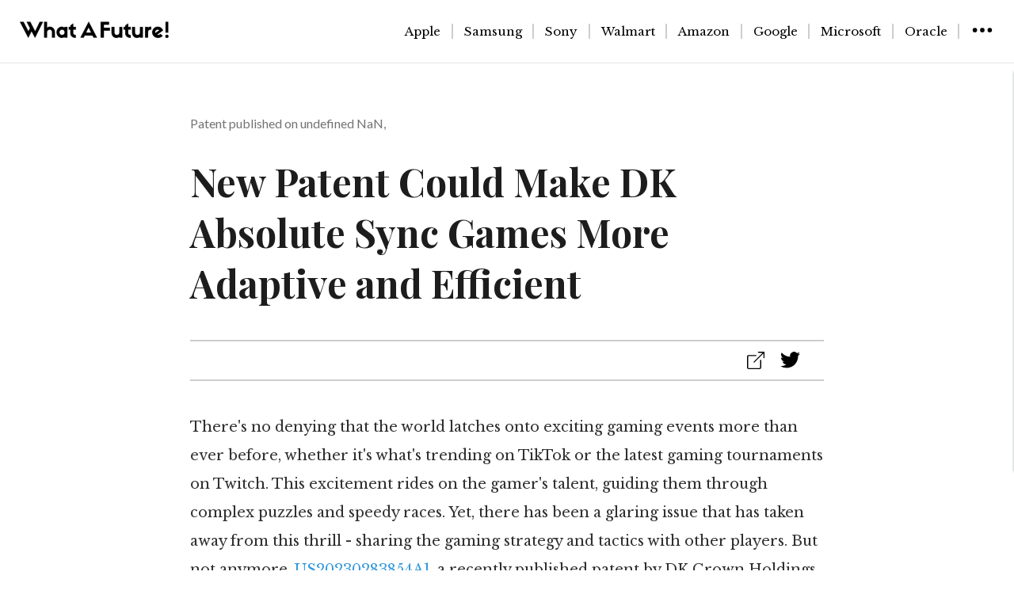

--- FILE ---
content_type: text/html;charset=utf-8
request_url: https://whatafuture.com/dk-crown-holdings-game-move-sharing-synchronizer
body_size: 7556
content:
<!DOCTYPE html>
<html >
<head><meta charset="utf-8">
<title>New Patent Could Make DK Absolute Sync Games More Adaptive and Efficient</title>
<meta name="viewport" content="width=device-width, initial-scale=1">
<link rel="preconnect" href="https://fonts.googleapis.com">
<link rel="preconnect" href="https://fonts.gstatic.com">
<link href="https://fonts.googleapis.com/css2?family=Playfair+Display:wght@400;500;600;700&display=swap" rel="stylesheet">
<link href="https://fonts.googleapis.com/css2?family=Libre+Baskerville:wght@400;700&display=swap" rel="stylesheet">
<link href="https://fonts.googleapis.com/css2?family=Lato:ital,wght@0,300;0,400;1,100&display=swap" rel="stylesheet">
<meta name="description" content="Explore how DK Crown Holdings' new patent could revolutionize the gaming experience by enabling the DK Synchronizer to share your game moves. Dive into this transformative technology and its potential impact on the digital interactive world."><link rel="modulepreload" as="script" crossorigin href="/_nuxt/entry.21c2adcb.js"><link rel="preload" as="style" href="/_nuxt/entry.12019d9a.css"><link rel="modulepreload" as="script" crossorigin href="/_nuxt/_articles_.ff50bd0d.js"><link rel="modulepreload" as="script" crossorigin href="/_nuxt/constants.5156ed3e.js"><link rel="stylesheet" href="/_nuxt/entry.12019d9a.css"><style>*[data-v-03b04977]{font-family:Libre Baskerville,georgia,serif}.footer[data-v-03b04977]{background-color:#f1f3f3}@media (min-width:780px){.footer-inside[data-v-03b04977]{display:flex;justify-content:space-between;padding:20px 40px 20px 80px}}@media (max-width:780px){.footer-inside[data-v-03b04977]{display:flex;flex-direction:column;justify-content:space-between;padding:20px 40px}}.subscribe[data-v-03b04977],.twitter[data-v-03b04977]{flex:1;padding:10px}.subscribe h3[data-v-03b04977],.twitter h3[data-v-03b04977]{font-size:1.2rem;margin-bottom:10px}.input-group[data-v-03b04977]{align-items:center;display:flex}.input-group input[data-v-03b04977]{border:1px solid #ccc;border-radius:5px 0 0 5px;flex:1;padding:8px}.input-group button[data-v-03b04977]{background-color:#3498db;border:none;border-radius:5px;color:#fff;cursor:pointer;padding:8px 15px}.twitter a[data-v-03b04977]{color:#3498db;text-decoration:none}.copywrights[data-v-03b04977]{padding:0 20px 50px;text-align:center}</style><style></style><style>.el-popper{--el-popper-border-radius:var(--el-popover-border-radius,4px);word-wrap:break-word;border-radius:var(--el-popper-border-radius);font-size:12px;line-height:20px;min-width:10px;padding:5px 11px;position:absolute;visibility:visible;z-index:2000}.el-popper.is-dark{color:var(--el-bg-color)}.el-popper.is-dark,.el-popper.is-dark .el-popper__arrow:before{background:var(--el-text-color-primary);border:1px solid var(--el-text-color-primary)}.el-popper.is-dark .el-popper__arrow:before{right:0}.el-popper.is-light,.el-popper.is-light .el-popper__arrow:before{background:var(--el-bg-color-overlay);border:1px solid var(--el-border-color-light)}.el-popper.is-light .el-popper__arrow:before{right:0}.el-popper.is-pure{padding:0}.el-popper__arrow,.el-popper__arrow:before{height:10px;position:absolute;width:10px;z-index:-1}.el-popper__arrow:before{background:var(--el-text-color-primary);box-sizing:border-box;content:" ";transform:rotate(45deg)}.el-popper[data-popper-placement^=top]>.el-popper__arrow{bottom:-5px}.el-popper[data-popper-placement^=top]>.el-popper__arrow:before{border-bottom-right-radius:2px}.el-popper[data-popper-placement^=bottom]>.el-popper__arrow{top:-5px}.el-popper[data-popper-placement^=bottom]>.el-popper__arrow:before{border-top-left-radius:2px}.el-popper[data-popper-placement^=left]>.el-popper__arrow{right:-5px}.el-popper[data-popper-placement^=left]>.el-popper__arrow:before{border-top-right-radius:2px}.el-popper[data-popper-placement^=right]>.el-popper__arrow{left:-5px}.el-popper[data-popper-placement^=right]>.el-popper__arrow:before{border-bottom-left-radius:2px}.el-popper[data-popper-placement^=top] .el-popper__arrow:before{border-left-color:transparent!important;border-top-color:transparent!important}.el-popper[data-popper-placement^=bottom] .el-popper__arrow:before{border-bottom-color:transparent!important;border-right-color:transparent!important}.el-popper[data-popper-placement^=left] .el-popper__arrow:before{border-bottom-color:transparent!important;border-left-color:transparent!important}.el-popper[data-popper-placement^=right] .el-popper__arrow:before{border-right-color:transparent!important;border-top-color:transparent!important}</style><style>a{color:#3498db;font-family:Libre Baskerville,serif}.articletitle{font-family:Playfair Display,serif;font-size:3rem;font-weight:700}.container{color:#1d1d1d;font-family:Poppins,sans-serif;margin:0 auto;max-width:800px;padding:30px}.some-buttons{border-bottom:1.5px solid #cdcdcd;border-top:1.5px solid #cdcdcd;margin-top:40px;padding:10px;text-align:right}.article,.some-buttons{margin-bottom:40px}.date{color:#737373;font-family:Lato,sans-serif;font-weight:400;margin-top:5vh}.content{color:#303030;font-family:Libre Baskerville,georgia,serif;font-size:18px;font-weight:500;line-height:2;padding-bottom:30px}.svg-image,.svg-image:hover{padding-right:20px}.svg-image:hover{cursor:pointer}@media (min-width:780px){.grid-container{background-color:#fff;display:grid;grid-template-columns:auto auto}.phone-view-container{display:none}}@media (max-width:780px){.grid-container{display:none}}.grid-item{background-color:hsla(0,0%,100%,.8);border:1px solid hsla(0,0%,100%,.8);font-family:Libre Baskerville,serif;font-size:30px;font-size:large;font-weight:800;margin:20px 20px 20px 0;text-align:left}.link-styling{color:#000;text-decoration:none}.link-styling:hover{color:#3498db}.for-explore-more{margin-bottom:10px}</style><style>body{margin:0}</style><style>@charset "UTF-8";:root{--el-color-primary-rgb:64,158,255;--el-color-success-rgb:103,194,58;--el-color-warning-rgb:230,162,60;--el-color-danger-rgb:245,108,108;--el-color-error-rgb:245,108,108;--el-color-info-rgb:144,147,153;--el-font-size-extra-large:20px;--el-font-size-large:18px;--el-font-size-medium:16px;--el-font-size-base:14px;--el-font-size-small:13px;--el-font-size-extra-small:12px;--el-font-family:"Helvetica Neue",Helvetica,"PingFang SC","Hiragino Sans GB","Microsoft YaHei","微软雅黑",Arial,sans-serif;--el-font-weight-primary:500;--el-font-line-height-primary:24px;--el-index-normal:1;--el-index-top:1000;--el-index-popper:2000;--el-border-radius-base:4px;--el-border-radius-small:2px;--el-border-radius-round:20px;--el-border-radius-circle:100%;--el-transition-duration:0.3s;--el-transition-duration-fast:0.2s;--el-transition-function-ease-in-out-bezier:cubic-bezier(0.645,0.045,0.355,1);--el-transition-function-fast-bezier:cubic-bezier(0.23,1,0.32,1);--el-transition-all:all var(--el-transition-duration) var(--el-transition-function-ease-in-out-bezier);--el-transition-fade:opacity var(--el-transition-duration) var(--el-transition-function-fast-bezier);--el-transition-md-fade:transform var(--el-transition-duration) var(--el-transition-function-fast-bezier),opacity var(--el-transition-duration) var(--el-transition-function-fast-bezier);--el-transition-fade-linear:opacity var(--el-transition-duration-fast) linear;--el-transition-border:border-color var(--el-transition-duration-fast) var(--el-transition-function-ease-in-out-bezier);--el-transition-box-shadow:box-shadow var(--el-transition-duration-fast) var(--el-transition-function-ease-in-out-bezier);--el-transition-color:color var(--el-transition-duration-fast) var(--el-transition-function-ease-in-out-bezier);--el-component-size-large:40px;--el-component-size:32px;--el-component-size-small:24px;--el-color-white:#fff;--el-color-black:#000;--el-color-primary:#409eff;--el-color-primary-light-3:#79bbff;--el-color-primary-light-5:#a0cfff;--el-color-primary-light-7:#c6e2ff;--el-color-primary-light-8:#d9ecff;--el-color-primary-light-9:#ecf5ff;--el-color-primary-dark-2:#337ecc;--el-color-success:#67c23a;--el-color-success-light-3:#95d475;--el-color-success-light-5:#b3e19d;--el-color-success-light-7:#d1edc4;--el-color-success-light-8:#e1f3d8;--el-color-success-light-9:#f0f9eb;--el-color-success-dark-2:#529b2e;--el-color-warning:#e6a23c;--el-color-warning-light-3:#eebe77;--el-color-warning-light-5:#f3d19e;--el-color-warning-light-7:#f8e3c5;--el-color-warning-light-8:#faecd8;--el-color-warning-light-9:#fdf6ec;--el-color-warning-dark-2:#b88230;--el-color-danger:#f56c6c;--el-color-danger-light-3:#f89898;--el-color-danger-light-5:#fab6b6;--el-color-danger-light-7:#fcd3d3;--el-color-danger-light-8:#fde2e2;--el-color-danger-light-9:#fef0f0;--el-color-danger-dark-2:#c45656;--el-color-error:#f56c6c;--el-color-error-light-3:#f89898;--el-color-error-light-5:#fab6b6;--el-color-error-light-7:#fcd3d3;--el-color-error-light-8:#fde2e2;--el-color-error-light-9:#fef0f0;--el-color-error-dark-2:#c45656;--el-color-info:#909399;--el-color-info-light-3:#b1b3b8;--el-color-info-light-5:#c8c9cc;--el-color-info-light-7:#dedfe0;--el-color-info-light-8:#e9e9eb;--el-color-info-light-9:#f4f4f5;--el-color-info-dark-2:#73767a;--el-bg-color:#fff;--el-bg-color-page:#f2f3f5;--el-bg-color-overlay:#fff;--el-text-color-primary:#303133;--el-text-color-regular:#606266;--el-text-color-secondary:#909399;--el-text-color-placeholder:#a8abb2;--el-text-color-disabled:#c0c4cc;--el-border-color:#dcdfe6;--el-border-color-light:#e4e7ed;--el-border-color-lighter:#ebeef5;--el-border-color-extra-light:#f2f6fc;--el-border-color-dark:#d4d7de;--el-border-color-darker:#cdd0d6;--el-fill-color:#f0f2f5;--el-fill-color-light:#f5f7fa;--el-fill-color-lighter:#fafafa;--el-fill-color-extra-light:#fafcff;--el-fill-color-dark:#ebedf0;--el-fill-color-darker:#e6e8eb;--el-fill-color-blank:#fff;--el-box-shadow:0px 12px 32px 4px rgba(0,0,0,.04),0px 8px 20px rgba(0,0,0,.08);--el-box-shadow-light:0px 0px 12px rgba(0,0,0,.12);--el-box-shadow-lighter:0px 0px 6px rgba(0,0,0,.12);--el-box-shadow-dark:0px 16px 48px 16px rgba(0,0,0,.08),0px 12px 32px rgba(0,0,0,.12),0px 8px 16px -8px rgba(0,0,0,.16);--el-disabled-bg-color:var(--el-fill-color-light);--el-disabled-text-color:var(--el-text-color-placeholder);--el-disabled-border-color:var(--el-border-color-light);--el-overlay-color:rgba(0,0,0,.8);--el-overlay-color-light:rgba(0,0,0,.7);--el-overlay-color-lighter:rgba(0,0,0,.5);--el-mask-color:hsla(0,0%,100%,.9);--el-mask-color-extra-light:hsla(0,0%,100%,.3);--el-border-width:1px;--el-border-style:solid;--el-border-color-hover:var(--el-text-color-disabled);--el-border:var(--el-border-width) var(--el-border-style) var(--el-border-color);--el-svg-monochrome-grey:var(--el-border-color);color-scheme:light}.fade-in-linear-enter-active,.fade-in-linear-leave-active{transition:var(--el-transition-fade-linear)}.fade-in-linear-enter-from,.fade-in-linear-leave-to{opacity:0}.el-fade-in-linear-enter-active,.el-fade-in-linear-leave-active{transition:var(--el-transition-fade-linear)}.el-fade-in-linear-enter-from,.el-fade-in-linear-leave-to{opacity:0}.el-fade-in-enter-active,.el-fade-in-leave-active{transition:all var(--el-transition-duration) cubic-bezier(.55,0,.1,1)}.el-fade-in-enter-from,.el-fade-in-leave-active{opacity:0}.el-zoom-in-center-enter-active,.el-zoom-in-center-leave-active{transition:all var(--el-transition-duration) cubic-bezier(.55,0,.1,1)}.el-zoom-in-center-enter-from,.el-zoom-in-center-leave-active{opacity:0;transform:scaleX(0)}.el-zoom-in-top-enter-active,.el-zoom-in-top-leave-active{opacity:1;transform:scaleY(1);transform-origin:center top;transition:var(--el-transition-md-fade)}.el-zoom-in-top-enter-active[data-popper-placement^=top],.el-zoom-in-top-leave-active[data-popper-placement^=top]{transform-origin:center bottom}.el-zoom-in-top-enter-from,.el-zoom-in-top-leave-active{opacity:0;transform:scaleY(0)}.el-zoom-in-bottom-enter-active,.el-zoom-in-bottom-leave-active{opacity:1;transform:scaleY(1);transform-origin:center bottom;transition:var(--el-transition-md-fade)}.el-zoom-in-bottom-enter-from,.el-zoom-in-bottom-leave-active{opacity:0;transform:scaleY(0)}.el-zoom-in-left-enter-active,.el-zoom-in-left-leave-active{opacity:1;transform:scale(1);transform-origin:top left;transition:var(--el-transition-md-fade)}.el-zoom-in-left-enter-from,.el-zoom-in-left-leave-active{opacity:0;transform:scale(.45)}.collapse-transition{transition:var(--el-transition-duration) height ease-in-out,var(--el-transition-duration) padding-top ease-in-out,var(--el-transition-duration) padding-bottom ease-in-out}.el-collapse-transition-enter-active,.el-collapse-transition-leave-active{transition:var(--el-transition-duration) max-height ease-in-out,var(--el-transition-duration) padding-top ease-in-out,var(--el-transition-duration) padding-bottom ease-in-out}.horizontal-collapse-transition{transition:var(--el-transition-duration) width ease-in-out,var(--el-transition-duration) padding-left ease-in-out,var(--el-transition-duration) padding-right ease-in-out}.el-list-enter-active,.el-list-leave-active{transition:all 1s}.el-list-enter-from,.el-list-leave-to{opacity:0;transform:translateY(-30px)}.el-list-leave-active{position:absolute!important}.el-opacity-transition{transition:opacity var(--el-transition-duration) cubic-bezier(.55,0,.1,1)}.el-icon-loading{animation:rotating 2s linear infinite}.el-icon--right{margin-left:5px}.el-icon--left{margin-right:5px}@keyframes rotating{0%{transform:rotate(0)}to{transform:rotate(1turn)}}.el-icon{--color:inherit;fill:currentColor;align-items:center;color:var(--color);display:inline-flex;font-size:inherit;height:1em;justify-content:center;line-height:1em;position:relative;width:1em}.el-icon.is-loading{animation:rotating 2s linear infinite}.el-icon svg{height:1em;width:1em}</style><style>.el-row{box-sizing:border-box;display:flex;flex-wrap:wrap;position:relative}.el-row.is-justify-center{justify-content:center}.el-row.is-justify-end{justify-content:flex-end}.el-row.is-justify-space-between{justify-content:space-between}.el-row.is-justify-space-around{justify-content:space-around}.el-row.is-justify-space-evenly{justify-content:space-evenly}.el-row.is-align-middle{align-items:center}.el-row.is-align-bottom{align-items:flex-end}</style><style>*[data-v-fbde2a50]{box-sizing:border-box}.site-header[data-v-fbde2a50]{border-bottom:1px solid rgba(0,0,0,.1);display:flex;height:80px;justify-content:space-between;padding:25px}@media (min-width:780px){.site-header[data-v-fbde2a50]{background-color:#fff;border-bottom:1px solid rgba(0,0,0,.1);padding:25px;position:sticky;top:0;z-index:9999}.category-links[data-v-fbde2a50],.site-header[data-v-fbde2a50]{display:flex;justify-content:space-between}.category-links[data-v-fbde2a50]{align-items:center}.overlay[data-v-fbde2a50]{background-color:#fff;bottom:10vh;box-shadow:0 1px 2px 0 rgba(60,64,67,.3),0 1px 3px 1px rgba(60,64,67,.15);color:#000;height:70vh;margin-top:10px;overflow:auto;position:fixed;right:0;top:80px;transform:translateX(100%);transition:transform .3s ease;width:400px;z-index:9999}.overlay.active[data-v-fbde2a50]{transform:translateX(0)}.categories-for-phone[data-v-fbde2a50],.overlay-for-phone[data-v-fbde2a50]{display:none}}@media (max-width:780px){.site-header[data-v-fbde2a50]{background-color:#fff;border-bottom:1px solid rgba(0,0,0,.1);padding:25px;position:sticky;top:0;z-index:9999}.categories-for-phone[data-v-fbde2a50],.site-header[data-v-fbde2a50]{display:flex;justify-content:space-between}.categories-for-phone[data-v-fbde2a50]{align-items:center}.overlay-for-phone[data-v-fbde2a50]{background-color:#f1f3f3;border-bottom:1px solid rgba(0,0,0,.1);border-top:1px solid rgba(0,0,0,.1);box-sizing:border-box;height:100vh;left:0;max-height:calc(100vh - 80px);overflow:auto;padding-bottom:30px;position:fixed;right:0;top:80px;transform:translateY(100%);transition:transform .25s ease;width:100%;z-index:9999}.overlay-for-phone.active[data-v-fbde2a50]{transform:translateY(0)}.category-links[data-v-fbde2a50],.overlay[data-v-fbde2a50]{display:none}}.inside-overlay[data-v-fbde2a50]{font-family:Libre Baskerville,georgia,serif;padding:0 0 30px 50px}#search-by-company[data-v-fbde2a50]{margin-top:40px}#search-by-category[data-v-fbde2a50],#search-by-company[data-v-fbde2a50]{border-bottom:1px solid rgba(0,0,0,.1);font-family:Libre Baskerville,georgia,serif}#search-by-category[data-v-fbde2a50]{margin-top:20px}.link-styling[data-v-fbde2a50]{color:#000;text-decoration:none}.link-styling[data-v-fbde2a50]:hover{color:#3498db}.companies[data-v-fbde2a50]{text-decoration:none}.companies[data-v-fbde2a50]:hover{cursor:pointer}.categories[data-v-fbde2a50]{align-items:center;border-right:1.5px solid #cdcdcd;font-family:Libre Baskerville,georgia,serif;font-size:15px;padding-left:14px;padding-right:14px}.categories-inside[data-v-fbde2a50]{padding-top:10px}.more-categories-button[data-v-fbde2a50]{color:#000;padding-left:14px}.more-categories-button[data-v-fbde2a50]:hover{cursor:pointer}[data-v-fbde2a50]::-webkit-scrollbar{width:6px}[data-v-fbde2a50]::-webkit-scrollbar-track{background-color:#f5f5f5}[data-v-fbde2a50]::-webkit-scrollbar-thumb{background-color:#c4c4c4;border-radius:4px}</style><style>.error-page[data-v-8fd14559]{align-items:center;display:flex;flex-direction:column;margin:0 auto;max-width:1000px;padding:20px;text-align:center}h1[data-v-8fd14559]{font-family:Playfair Display,serif;font-size:10vh}h2[data-v-8fd14559]{font-size:35px}h2[data-v-8fd14559],h3[data-v-8fd14559]{font-family:Lato,sans-serif;font-weight:200}h3[data-v-8fd14559]{font-size:25px}.error-page p[data-v-8fd14559]{font-size:30px}.explore-more-col[data-v-8fd14559]{font-size:4vh}.explore-more-col[data-v-8fd14559],.more-articles[data-v-8fd14559]{font-family:Playfair Display,serif}.link-styling[data-v-8fd14559]{color:#424242;text-decoration:none}.link-styling[data-v-8fd14559]:hover{color:#006cd8}.content[data-v-8fd14559]{color:#303030;font-family:Libre Baskerville,georgia,serif;font-size:18px;font-weight:500;line-height:2;padding-bottom:30px}@media (min-width:780px){.grid-container[data-v-8fd14559]{grid-gap:10px;background-color:#fff;display:grid;grid-template-columns:auto auto}.phone-view-container[data-v-8fd14559]{display:none}}@media (max-width:780px){.grid-container[data-v-8fd14559]{display:none}}.grid-item[data-v-8fd14559]{background-color:hsla(0,0%,100%,.8);border:1px solid hsla(0,0%,100%,.8);font-family:Libre Baskerville,serif;font-size:30px;font-size:large;font-weight:800;margin:20px 30px 20px 0}.date[data-v-8fd14559],.grid-item[data-v-8fd14559]{text-align:left}.for-explore-more[data-v-8fd14559]{margin-bottom:10px}</style></head>
<body ><div id="el-popper-container-1024"><!--v-if--><!--teleport anchor--><!--v-if--><!--teleport anchor--></div><div id="__nuxt"><!--[--><div><!--[--><div class="site-header" role="banner" data-v-fbde2a50><div class="category-links" data-v-fbde2a50><a href="/" class="" data-v-fbde2a50><img class="watafuture-icon" src="/watafuture.png" alt="Homepage to What A Future" data-v-fbde2a50></a></div><div class="category-links" data-v-fbde2a50><!--[--><span data-v-fbde2a50><a href="/category/apple" class="link-styling categories" data-v-fbde2a50>Apple</a></span><span data-v-fbde2a50><a href="/category/samsung" class="link-styling categories" data-v-fbde2a50>Samsung</a></span><span data-v-fbde2a50><a href="/category/sony" class="link-styling categories" data-v-fbde2a50>Sony</a></span><span data-v-fbde2a50><a href="/category/walmart" class="link-styling categories" data-v-fbde2a50>Walmart</a></span><span data-v-fbde2a50><a href="/category/amazon" class="link-styling categories" data-v-fbde2a50>Amazon</a></span><span data-v-fbde2a50><a href="/category/google" class="link-styling categories" data-v-fbde2a50>Google</a></span><span data-v-fbde2a50><a href="/category/microsoft" class="link-styling categories" data-v-fbde2a50>Microsoft</a></span><span data-v-fbde2a50><a href="/category/oracle" class="link-styling categories" data-v-fbde2a50>Oracle</a></span><!--]--><span data-v-fbde2a50><img src="/menu.svg" class="more-categories-button" data-v-fbde2a50></span></div><div class="categories-for-phone" data-v-fbde2a50><a href="/" class="" data-v-fbde2a50><img class="watafuture-icon" src="/watafuture.png" alt="Homepage to What A Future" data-v-fbde2a50></a></div><div class="categories-for-phone" data-v-fbde2a50><span data-v-fbde2a50><img src="/menu.svg" class="more-categories-button" data-v-fbde2a50></span></div></div><div class="overlay-for-phone" data-v-fbde2a50><h4 class="inside-overlay" id="search-by-company" data-v-fbde2a50>Search by company</h4><div class="categories-inside" data-v-fbde2a50><!--[--><div class="el-row" style="" data-v-fbde2a50><!--[--><a href="/category/apple" class="link-styling" data-v-fbde2a50><div class="inside-overlay companies" data-v-fbde2a50>Apple</div></a><!--]--></div><div class="el-row" style="" data-v-fbde2a50><!--[--><a href="/category/samsung" class="link-styling" data-v-fbde2a50><div class="inside-overlay companies" data-v-fbde2a50>Samsung</div></a><!--]--></div><div class="el-row" style="" data-v-fbde2a50><!--[--><a href="/category/sony" class="link-styling" data-v-fbde2a50><div class="inside-overlay companies" data-v-fbde2a50>Sony</div></a><!--]--></div><div class="el-row" style="" data-v-fbde2a50><!--[--><a href="/category/walmart" class="link-styling" data-v-fbde2a50><div class="inside-overlay companies" data-v-fbde2a50>Walmart</div></a><!--]--></div><div class="el-row" style="" data-v-fbde2a50><!--[--><a href="/category/amazon" class="link-styling" data-v-fbde2a50><div class="inside-overlay companies" data-v-fbde2a50>Amazon</div></a><!--]--></div><div class="el-row" style="" data-v-fbde2a50><!--[--><a href="/category/google" class="link-styling" data-v-fbde2a50><div class="inside-overlay companies" data-v-fbde2a50>Google</div></a><!--]--></div><div class="el-row" style="" data-v-fbde2a50><!--[--><a href="/category/microsoft" class="link-styling" data-v-fbde2a50><div class="inside-overlay companies" data-v-fbde2a50>Microsoft</div></a><!--]--></div><div class="el-row" style="" data-v-fbde2a50><!--[--><a href="/category/oracle" class="link-styling" data-v-fbde2a50><div class="inside-overlay companies" data-v-fbde2a50>Oracle</div></a><!--]--></div><!--]--></div><h4 class="inside-overlay" id="search-by-category" data-v-fbde2a50>Search by category</h4><div class="categories-inside" data-v-fbde2a50><!--[--><div class="el-row" style="" data-v-fbde2a50><!--[--><a href="/category/smartphones-mobiles" class="link-styling" data-v-fbde2a50><div class="inside-overlay companies" data-v-fbde2a50>Smartphones-mobiles</div></a><!--]--></div><div class="el-row" style="" data-v-fbde2a50><!--[--><a href="/category/android" class="link-styling" data-v-fbde2a50><div class="inside-overlay companies" data-v-fbde2a50>Android</div></a><!--]--></div><div class="el-row" style="" data-v-fbde2a50><!--[--><a href="/category/space" class="link-styling" data-v-fbde2a50><div class="inside-overlay companies" data-v-fbde2a50>Space</div></a><!--]--></div><div class="el-row" style="" data-v-fbde2a50><!--[--><a href="/category/health" class="link-styling" data-v-fbde2a50><div class="inside-overlay companies" data-v-fbde2a50>Health</div></a><!--]--></div><div class="el-row" style="" data-v-fbde2a50><!--[--><a href="/category/futurism" class="link-styling" data-v-fbde2a50><div class="inside-overlay companies" data-v-fbde2a50>Futurism</div></a><!--]--></div><div class="el-row" style="" data-v-fbde2a50><!--[--><a href="/category/automotive" class="link-styling" data-v-fbde2a50><div class="inside-overlay companies" data-v-fbde2a50>Automotive</div></a><!--]--></div><div class="el-row" style="" data-v-fbde2a50><!--[--><a href="/category/gadgets" class="link-styling" data-v-fbde2a50><div class="inside-overlay companies" data-v-fbde2a50>Gadgets</div></a><!--]--></div><!--]--></div></div><div class="overlay" data-v-fbde2a50><h4 class="inside-overlay" id="search-by-company" data-v-fbde2a50>Search by category</h4><div class="categories-inside" data-v-fbde2a50><!--[--><div class="el-row" style="" data-v-fbde2a50><!--[--><a href="/category/smartphones-mobiles" class="link-styling" data-v-fbde2a50><div class="inside-overlay companies" data-v-fbde2a50>Smartphones-mobiles</div></a><!--]--></div><div class="el-row" style="" data-v-fbde2a50><!--[--><a href="/category/android" class="link-styling" data-v-fbde2a50><div class="inside-overlay companies" data-v-fbde2a50>Android</div></a><!--]--></div><div class="el-row" style="" data-v-fbde2a50><!--[--><a href="/category/space" class="link-styling" data-v-fbde2a50><div class="inside-overlay companies" data-v-fbde2a50>Space</div></a><!--]--></div><div class="el-row" style="" data-v-fbde2a50><!--[--><a href="/category/health" class="link-styling" data-v-fbde2a50><div class="inside-overlay companies" data-v-fbde2a50>Health</div></a><!--]--></div><div class="el-row" style="" data-v-fbde2a50><!--[--><a href="/category/futurism" class="link-styling" data-v-fbde2a50><div class="inside-overlay companies" data-v-fbde2a50>Futurism</div></a><!--]--></div><div class="el-row" style="" data-v-fbde2a50><!--[--><a href="/category/automotive" class="link-styling" data-v-fbde2a50><div class="inside-overlay companies" data-v-fbde2a50>Automotive</div></a><!--]--></div><div class="el-row" style="" data-v-fbde2a50><!--[--><a href="/category/gadgets" class="link-styling" data-v-fbde2a50><div class="inside-overlay companies" data-v-fbde2a50>Gadgets</div></a><!--]--></div><!--]--></div></div><!--]--><div class="container"><div class="article"><div class="date"> Patent published on September 7, 2023</div><h1 class="articletitle">New Patent Could Make DK Absolute Sync Games More Adaptive and Efficient</h1><div class="some-buttons"><span><!--[--><img src="/external_link.svg" class="svg-image el-tooltip__trigger el-tooltip__trigger"><!--teleport start--><!--teleport end--><!--]--></span><span><!--[--><img src="/twitter.svg" class="svg-image el-tooltip__trigger el-tooltip__trigger"><!--teleport start--><!--teleport end--><!--]--></span></div><div class="content"><p>There's no denying that the world latches onto exciting gaming events more than ever before, whether it's what's trending on TikTok or the latest gaming tournaments on Twitch. This excitement rides on the gamer's talent, guiding them through complex puzzles and speedy races. Yet, there has been a glaring issue that has taken away from this thrill - sharing the gaming strategy and tactics with other players. But not anymore. <a href="https://image-ppubs.uspto.gov/dirsearch-public/print/downloadPdf/20230283854" target="_blank">US20230283854A1</a>, a recently published patent by DK Crown Holdings, promises to redefine how we partake in the gaming experience.</p><p></p><p>Evidently enough, the problem wasn’t evident until multiplayer gaming came around. Picture this - you've unlocked an elusive achievement in your favorite game and want to show your friends how you did it. The age-old method of writing the steps or recording a video doesn’t immerse them in your accomplishment. Now, this issue has surfaced causing unease to many gaming enthusiasts and casual players alike.</p><p></p><p>This is where the DK Crown Holdings patent steps in. Their sublime solution is to design a system which enables actions performed in a game by a user to be recorded, and interestingly, it allows another person to mimic those actions in their game - making it a potentially revolutionary tool for collaborative gaming and learning. No longer do players need to be in the same room or share screens, all they would require is a device equipped with the patented system.</p><p></p><p>As this exciting new horizon dawns upon the gaming world, let's envision the possibilities. Aspiring gamers could replicate the strategies used by their favorite gamers right in their sessions, all in real-time. Teachers could utilize this system to guide their students through educational games. This technology, in practical terms, could potentially transform fields beyond gaming. Remote software training, emergency scenario simulations, or even intricate surgeries might be able to leverage such a tool for greater efficiency.</p><p></p><p>However, as thrilling as this proposition seems, it's important to remember that patents serve as a blueprint for a concept that might or might not transform into reality, dictated by the feasibility, costs, market demand and so on. One can only hope this patent navigates these challenges and materializes into something that adds value to our lives. P.S. Even though this is a patent, there is no surety whether it will appear in the market or not.</p><p></p><p>The DK Crown Holdings patent takes the route less traveled to confront a problem no one realized existed, but its implementation could potentially transform many facets of our digital interactive experience.</p></div></div><h3>Explore more</h3><div class="more-articles"><div class="grid-container"><!--[--><!--]--></div><div class="phone-view-container"><!--[--><!--]--></div></div></div><div class="footer" data-v-03b04977><div class="footer-inside" data-v-03b04977><div class="twitter" data-v-03b04977><h3 data-v-03b04977>Follow Us on Twitter</h3><a href="https://twitter.com/watafuture" target="_blank" data-v-03b04977>@watafuture</a></div><div class="subscribe" data-v-03b04977><h3 data-v-03b04977>Subscribe to Our Newsletter</h3><p data-v-03b04977>Stay updated with the latest patents.</p><div class="input-group" data-v-03b04977><button data-v-03b04977>Subscribe</button></div></div></div><div class="copywrights" data-v-03b04977>© All rights reserved</div></div></div><!--]--></div><script type="application/json" id="__NUXT_DATA__" data-ssr="true">[["Reactive",1],{"data":2,"state":14,"_errors":15,"serverRendered":17,"path":18},{"ZDqbf9i3rk":3,"vHU2A6zVzu":7},[4],{"meta_descp":5,"article_title":6},"Explore how DK Crown Holdings' new patent could revolutionize the gaming experience by enabling the DK Synchronizer to share your game moves. Dive into this transformative technology and its potential impact on the digital interactive world.","New Patent Could Make DK Absolute Sync Games More Adaptive and Efficient",[8],{"publication_date":9,"publication_number":10,"tweet":11,"article":12,"article_title":6,"article_category":13,"meta_descp":5},"2023-09-07","US20230283854A1","Beat solo gaming boredom!\n\n#DKCrownHoldings' new patent enables shared gaming.\n\nMake cool moves in a game & #DKSynchronizer lets friends replicate them. It's like they're in your game!\n\n#gamechanger #tech\n\nBlog: https://tinyurl.com/ykex4m7o","\u003Cp>There's no denying that the world latches onto exciting gaming events more than ever before, whether it's what's trending on TikTok or the latest gaming tournaments on Twitch. This excitement rides on the gamer's talent, guiding them through complex puzzles and speedy races. Yet, there has been a glaring issue that has taken away from this thrill - sharing the gaming strategy and tactics with other players. But not anymore. \u003Ca href=\"https://image-ppubs.uspto.gov/dirsearch-public/print/downloadPdf/20230283854\" target=\"_blank\">US20230283854A1\u003C/a>, a recently published patent by DK Crown Holdings, promises to redefine how we partake in the gaming experience.\u003C/p>\u003Cp>\u003C/p>\u003Cp>Evidently enough, the problem wasn’t evident until multiplayer gaming came around. Picture this - you've unlocked an elusive achievement in your favorite game and want to show your friends how you did it. The age-old method of writing the steps or recording a video doesn’t immerse them in your accomplishment. Now, this issue has surfaced causing unease to many gaming enthusiasts and casual players alike.\u003C/p>\u003Cp>\u003C/p>\u003Cp>This is where the DK Crown Holdings patent steps in. Their sublime solution is to design a system which enables actions performed in a game by a user to be recorded, and interestingly, it allows another person to mimic those actions in their game - making it a potentially revolutionary tool for collaborative gaming and learning. No longer do players need to be in the same room or share screens, all they would require is a device equipped with the patented system.\u003C/p>\u003Cp>\u003C/p>\u003Cp>As this exciting new horizon dawns upon the gaming world, let's envision the possibilities. Aspiring gamers could replicate the strategies used by their favorite gamers right in their sessions, all in real-time. Teachers could utilize this system to guide their students through educational games. This technology, in practical terms, could potentially transform fields beyond gaming. Remote software training, emergency scenario simulations, or even intricate surgeries might be able to leverage such a tool for greater efficiency.\u003C/p>\u003Cp>\u003C/p>\u003Cp>However, as thrilling as this proposition seems, it's important to remember that patents serve as a blueprint for a concept that might or might not transform into reality, dictated by the feasibility, costs, market demand and so on. One can only hope this patent navigates these challenges and materializes into something that adds value to our lives. P.S. Even though this is a patent, there is no surety whether it will appear in the market or not.\u003C/p>\u003Cp>\u003C/p>\u003Cp>The DK Crown Holdings patent takes the route less traveled to confront a problem no one realized existed, but its implementation could potentially transform many facets of our digital interactive experience.\u003C/p>","DK Crown Holdings",{},{"ZDqbf9i3rk":16,"vHU2A6zVzu":16},null,true,"/dk-crown-holdings-game-move-sharing-synchronizer"]</script><script>window.__NUXT__={};window.__NUXT__.config={public:{production_mode:true,apiUrl:""},app:{baseURL:"/",buildAssetsDir:"/_nuxt/",cdnURL:""}}</script><script type="module" src="/_nuxt/entry.21c2adcb.js" crossorigin></script><script defer src="https://static.cloudflareinsights.com/beacon.min.js/vcd15cbe7772f49c399c6a5babf22c1241717689176015" integrity="sha512-ZpsOmlRQV6y907TI0dKBHq9Md29nnaEIPlkf84rnaERnq6zvWvPUqr2ft8M1aS28oN72PdrCzSjY4U6VaAw1EQ==" data-cf-beacon='{"version":"2024.11.0","token":"b301126afec24201a9bea40ee44b6a4b","r":1,"server_timing":{"name":{"cfCacheStatus":true,"cfEdge":true,"cfExtPri":true,"cfL4":true,"cfOrigin":true,"cfSpeedBrain":true},"location_startswith":null}}' crossorigin="anonymous"></script>
</body>
</html>

--- FILE ---
content_type: text/css; charset=utf-8
request_url: https://whatafuture.com/_nuxt/index.6be7cfd3.css
body_size: 142
content:
.page-layout[data-v-2e263a70]{display:flex;flex-direction:row}@media (min-width:780px){.main-articles-column[data-v-2e263a70]{align-items:center;display:flex;flex-direction:column;margin-top:5vh;width:70%}.explore-more-column[data-v-2e263a70]{align-items:center;border-left:1px solid #e9e9e9;font-family:Lato,sans-serif;max-height:100vh;padding-top:8vh;position:sticky;top:0;width:30%}#exploremore[data-v-2e263a70]{font-size:20px}.articles-on-the-side[data-v-2e263a70]{font-size:18px;padding:15px 30px;width:70%}.article[data-v-2e263a70]{background-color:#fff;border-bottom:1px solid #e9e9e9;padding-bottom:30px;width:50vw}}@media (max-width:780px){.main-articles-column[data-v-2e263a70]{align-items:center;display:flex;flex-direction:column;margin-top:5vh;padding:0 50px}.explore-more-column[data-v-2e263a70]{display:none}.article[data-v-2e263a70]{background-color:#fff;border-bottom:1px solid #e9e9e9;padding-bottom:30px}}.article[data-v-2e263a70]:hover{cursor:pointer}.article-header[data-v-2e263a70]{margin-bottom:10px}.article-title[data-v-2e263a70]{color:#1d1d1d;font-family:Playfair Display,serif;font-weight:700;margin:0}.article-title[data-v-2e263a70]:hover{color:#3498db}.article-metadata[data-v-2e263a70]{color:#737373;font-family:Lato,sans-serif;font-weight:400;margin-top:5px}.article-content[data-v-2e263a70]{color:#737373;font-weight:500;line-height:1.6}.article-content[data-v-2e263a70],a[data-v-2e263a70]{font-family:Libre Baskerville,serif}a[data-v-2e263a70]{color:#3498db}.link-styling[data-v-2e263a70]{color:#000;text-decoration:none}.try-random[data-v-2e263a70]{font-size:20px;margin-bottom:20px;margin-top:50px}@media (max-width:780px){.incorrect-category[data-v-2e263a70]{align-items:center;display:flex;flex-direction:column;justify-content:center}.incorrect-category[data-v-2e263a70],.something-random[data-v-2e263a70]{font-family:Playfair Display,serif}}@media (min-width:780px){.phone-view-container[data-v-2e263a70]{display:none}.incorrect-category[data-v-2e263a70]{display:flex;flex-direction:column;font-family:Playfair Display,serif;margin-top:20vh;padding:30px}}
